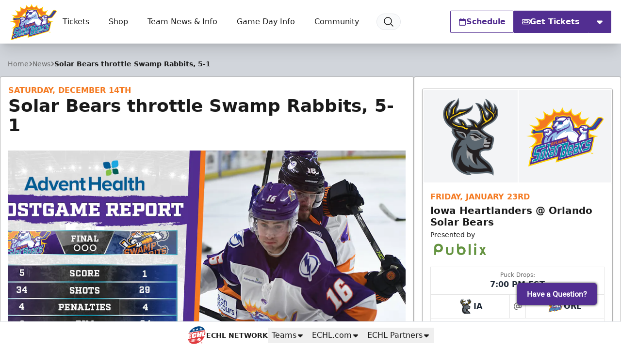

--- FILE ---
content_type: text/html; charset=utf-8
request_url: https://www.google.com/recaptcha/api2/aframe
body_size: 184
content:
<!DOCTYPE HTML><html><head><meta http-equiv="content-type" content="text/html; charset=UTF-8"></head><body><script nonce="RC63TpkBfeVj6tf-CELX7A">/** Anti-fraud and anti-abuse applications only. See google.com/recaptcha */ try{var clients={'sodar':'https://pagead2.googlesyndication.com/pagead/sodar?'};window.addEventListener("message",function(a){try{if(a.source===window.parent){var b=JSON.parse(a.data);var c=clients[b['id']];if(c){var d=document.createElement('img');d.src=c+b['params']+'&rc='+(localStorage.getItem("rc::a")?sessionStorage.getItem("rc::b"):"");window.document.body.appendChild(d);sessionStorage.setItem("rc::e",parseInt(sessionStorage.getItem("rc::e")||0)+1);localStorage.setItem("rc::h",'1768938331488');}}}catch(b){}});window.parent.postMessage("_grecaptcha_ready", "*");}catch(b){}</script></body></html>

--- FILE ---
content_type: text/css
request_url: https://prod-satisfilabs-resources-gcs.satis.fi/ClientAssets/ThemeFiles/popuptheme-16919.css?v=f584a5f7-ebef-4af6-aca1-afbf5916ae1a
body_size: 1682
content:
:root {
--chatFontFamily:Roboto-Regular;
--chatLineHeight:1.5;
--chatContainerBgColor:#F5F5F5;
--chatBorder:solid 0px #000;
--chatBorderRadius:0px;
--chatWidth:375px;
--chatHeight:95%;
--chatPositionLeft:auto;
--chatPositionTop:auto;
--chatPositionRight:50px;
--chatPositionBottom:0px;
--chatShadow:#bbb 0 0 10px;
--chatScrollbarForeColor:rgb(193, 193, 193);
--chatScrollbarBackColor:rgb(241, 241, 241);
--chatButtonPositionLeft:auto;
--chatButtonPositionTop:auto;
--chatButtonPositionRight:50px;
--chatButtonPositionBottom:90px;
--chatButtonFontSize:16px;
--chatButtonBackground:#522E91;
--chatButtonBackgroundMobile:#522E91;
--chatButtonFocusColor:#000000;
--chatButtonFontColor:#fff;
--chatButtonFontWeight:bold;
--chatButtonAnimation:none;
--chatButtonBoxShadow:#111 0 0px 5px;
--chatButtonBoxShadowHover:#111 0 0px 10px;
--chatButtonBorderRadius:5px;
--chatButtonPadding:10px 20px;
--chatButtonBorder:0px;
--chatButtonPositionLeftMobile:auto;
--chatButtonPositionTopMobile:auto;
--chatButtonPositionRightMobile:50px;
--chatButtonPositionBottomMobile:50px;
--chatButtonFontSizeMobile:12px;
--chatButtonFontColorMobile:#fff;
--chatButtonBackgroundColorMobile:#522E91;
--chatButtonFontWeightMobile:bold;
--chatButtonBorderRadiusMobile:5px;
--chatButtonPaddingMobile:10px;
--chatButtonImageWidth:auto;
--chatButtonImageHeight:28px;
--chatButtonImageMargin:0 0.8rem 0 0;
--chatButtonImageWidthMobile:auto;
--chatButtonImageHeightMobile:20px;
--chatButtonImageMarginMobile:0 0.5rem 0 0;
--chatButtonCustomFont:no-custom;
--promptPositionLeft:auto;
--promptPositionTop:auto;
--promptPositionRight:50px;
--promptPositionBottom:100px;
--promptFontSize:12px;
--promptPositionLeftMobile:auto;
--promptPositionTopMobile:auto;
--promptPositionRightMobile:50px;
--promptPositionBottomMobile:95px;
--promptFontSizeMobile:10px;
--promptWidth:auto;
--promptheight:auto;
--promptWidthMobile:auto;
--promptheightMobile:auto;
}


--- FILE ---
content_type: image/svg+xml
request_url: https://orlandosolarbearshockey.com/images/site-logos/SAV.svg
body_size: 5534
content:
<svg version="1.1" id="Layer_1" xmlns="http://www.w3.org/2000/svg" x="0" y="0" viewBox="0 0 720.3 578.6" style="enable-background:new 0 0 720.3 578.6" xml:space="preserve"><style>.st0{fill:#fff}.st1{fill:#38d430}.st2{fill:#c1c5c8}</style><path class="st0" d="M140.6 186a48.7 48.7 0 0 0-31.2 13.8l-21.6-11.5c-.1-39.1 19.1-98.9 32-116.6 3.8-5.3 3.9-12.5.1-18a94.9 94.9 0 0 0-30.4-25.8 131.2 131.2 0 0 0-63.6 8.3 23 23 0 0 0-13.4 15.2c-29.5 103 1.2 154 11.3 167.2 3 3.9 6.9 7.2 11.3 9.6l51.3 27.2c-.4 9.4.9 18 3.8 24.7a70 70 0 0 0 18.1 23.2c-4.7-.1-20-2.2-27.4-4.3a33.3 33.3 0 0 0 11.2 21.5c-3 .3-13.3.2-18.4-1a51.4 51.4 0 0 0 21 18.7c-2.2.7-13.6 1.5-17 .3 4.4 4.6 14 10.9 20.2 13a115 115 0 0 1-22.1 3.2c2.1 1.9 5.6 4.6 8.9 6.7l-5.2 1.3c-3.4.2-6.7.8-10.3 1.7a61 61 0 0 0-46.9 50.4L8.4 502.1c-3.1 19.9 5 31.1 10.1 36.1l7.4 7.3.1.1a32.6 32.6 0 0 0 23.5 9c6.2-.4 12.1-2.7 17.5-6.9l5 4.3 34.9-8.6 3.4-21.8 87.4-21.6-.7.9a20.1 20.1 0 0 0-4.1 16.1 68 68 0 0 0 28.7 45c15.9 11.1 36.6 16.7 61.6 16.7l7.8-.2c22.5-1 56-6.2 87.4-25.3 25.7-15.7 45-37.5 57.4-65 1.3.7 2.6 1.4 4 1.9 5.6 2.1 12 2.9 17.6 3.5 3.3.4 8.3.9 9.9 1.7 13.2 9.8 23.9 9.1 29.9 8.9a47.7 47.7 0 0 0 31.6-13.7l16.3 8.7c1.1 2.6 3 4.9 5.7 6.3l14.8 7.9a13 13 0 0 0 8.7 1.2l5.9-1.3c3.6-.8 6.6-3.1 8.3-6.4l17.2-32.3a12.5 12.5 0 0 0-5.2-17l-14.8-7.9a13 13 0 0 0-8.7-1.2l-.9.2-7.4-4 5.9-38 19.5-4.8-3.8 24.9 45-10.9 10.8-11.5c8.3 1.8 15.9.4 19.3-.4a55.3 55.3 0 0 0 40.5-45.9l.8-5h.1l13.1-84.2c3.1-19.8-5.1-31.1-10.3-36.1l-7.4-7.4c-6.7-6.4-19.2-13-40.1-8a64.3 64.3 0 0 0-28.4 15.2 48.7 48.7 0 0 0-31.8-.2l1.5-9.8a24.3 24.3 0 1 0-40.3-16.7c-6.5 0-13.3.2-20.5.8-5.7-12.3-15.8-24.9-33.3-27.8-16.9-2.8-55.9 1-88.2 14.4a90.2 90.2 0 0 1-1.1-36.8c1.3-.6 2.8-1.3 4-2.1 16 2.7 35.1-2.6 49.2-13.8 15.1-12 27.7-32.3 19.2-68.9 0 0-4.2 4.8-7.6 7-3.4-9.7-10.1-20.1-29.8-29.9.1-6.6-.6-13.6-3.3-20.3-1.2-2.9-5.1-11.6-13.6-13.9-8.8-2.3-16.2 3.1-24 8.9a97.1 97.1 0 0 1-21 12.7C360.5-.2 310 6.1 290 10.5c-27.1-12.7-65.4-17.6-91.5 7.3-19 .6-37.3 8.4-49.5 21.4A62.2 62.2 0 0 0 132.7 89l1.2 10.5a186 186 0 0 1 1.5 15.7c-9.3-1.4-18.4.3-24.9 3.5-3.7 1.8-6.3 5-7.3 8.7-.9 3.7-.2 7.5 2.1 10.7a124.3 124.3 0 0 0 52.6 43c.4 2.5.8 4.9 1.4 7.2a45.7 45.7 0 0 0-18.7-2.3z"/><path d="m702.3 240.2-7.4-7.4c-4.9-4.7-14.1-9.5-30.7-5.4a52.3 52.3 0 0 0-28.8 18c-5.3-4.1-14-7.4-27.9-4l-.3.1c-7 1.7-13.2 4.5-18.5 8.2l5.1-32.7a14.1 14.1 0 1 0-14.8-.9l-.1.8c-13.1-1.2-27.6-.9-43.1.6-5.3-15.2-14.1-26.2-28.3-28.5-15.3-2.5-59.3 1.4-92.4 18.2a93.4 93.4 0 0 1-3.8-58.5c4.9-1 8.4-3.3 10.6-5.3 23.4 6.5 64.9-11.2 62.7-51.3 0 0-4.6 4.2-9.4 6.5 3.9-10.7-.4-26.1-14.3-34.6-6.1 22.3-23.2 26.1-41.4 37.2 21.3-23 29.8-47.5 22.7-69-9.9-22.4-20.4 6.2-52.7 15.6-30.2-40.3-83.7-31-100.8-26.7-26.8-13.7-63.6-17.9-86 6.9-31.4-1-63.6 21-60 60.2 1.3 13.7 5.1 31.6 1.1 40.5a33.2 33.2 0 0 0-28.8-.7c-1.7.8-2.8 2.6-1.4 4.6a113.2 113.2 0 0 0 53.9 41.7 70.7 70.7 0 0 0 4.4 20.6l4 1.1a100 100 0 0 0 1.9 10.7c-5.2-.6-9.9-1.3-12.5-3.3-11.6-8.6-18.8-7-24.5-6.8a38.1 38.1 0 0 0-29 16.2l-33.8-18c-2.2-40 18.3-107.5 33.8-128.7a5.6 5.6 0 0 0 0-6.3A82.4 82.4 0 0 0 86.5 38 118.2 118.2 0 0 0 30 45.9a12.8 12.8 0 0 0-7.4 8.6c-24.7 86.2-6.5 137.4 9.6 158.4 2.2 2.8 4.9 5.1 8 6.8L97 249.6a52.6 52.6 0 0 0 2.4 26.4c6 13.9 24.2 28 40.7 37.2-16.1 1.2-30.7 1-43.4-1.4 5.2 9.4 28.2 13.5 34.7 13.5 0 0-16 4.2-34.9 3.5 0 0 20.4 10.4 50.2 8.9 0 0-16.8 6.1-39.8 7.6 0 0 20.4 6.3 31.7 4.8 0 0-20.5 7.7-37.9 9.5 0 0 9.4 1.8 23.3 2.2l-12.8 3.2-5.3 1.3-25.2 6.2A51.3 51.3 0 0 0 31.9 416l-13.6 87.4c-2.4 15.4 3.5 23.7 7.2 27.3l7.4 7.4c3.6 3.4 18.2 14.2 33.6-4.3l8 6.9 23.3-5.8 3.4-21.8 161.4-39.9a57.2 57.2 0 0 1-51.2 30.5c-5.8.2-9.7 5.6-8.7 11.3 5 29.1 31.1 55.6 87.6 53.1 55.3-2.4 117.7-28.4 141.5-98.3 2.9 5.2 6.9 8.8 11.4 10.5 9.5 3.6 24.3 2.3 29.8 6.4 11.6 8.6 18.8 7 24.5 6.8a38 38 0 0 0 28.8-16l28.2 15-.2.4a2.5 2.5 0 0 0 1 3.3l14.8 7.9a2 2 0 0 0 1.7.2l5.9-1.3c.7-.2 1.3-.6 1.6-1.2l17.2-32.3c.6-1.2.2-2.6-1-3.3l-14.8-7.9a2 2 0 0 0-1.7-.2l-4.6 1-33.5-17.8c1.5-10.5.7-20.5-2.3-27.5a39.8 39.8 0 0 0-4.6-7.8l15.7-3.9-4.7 30.3 7-11.6-.7 16.2 5.6-10.9 2.7 8.7 5.7-36.6 40.8-10.1-3.9 25 27.3-6.6 13.2-14.1a30.3 30.3 0 0 0 19.8 1.4 45 45 0 0 0 32.9-37.7l3.6-22.4 10.4-66.6c2.5-14.3-2.5-22.5-7.1-26.9z"/><path class="st0" d="m60.7 473.3 7.9-8.4-4.2 27.1c-1.5 9.7-4.8 13.5-9 14.5-3.4.9-5.6-.7-4.2-9.2l10.3-66.1 2.9-18.5c1-6.2 3.2-10.2 8.1-11.5 4.7-1.2 5.8 2 4.9 8.3L74 430.3l17.7-18.8 1-6.3c2.3-14.5-7.1-17-18.9-14.1a31.9 31.9 0 0 0-25.1 26.5L35.1 505c-1.8 11.6 3.5 16.5 13.2 14.1a27 27 0 0 0 16.2-11.8l10.8 9.4 13.1-84.4-25.6 27.1-2.1 13.9zM288.3 426.3l12.5-80.2c8.9-2 10.8-.5 13.1 1.4l2.4-15.5-43.8 10.8-2.4 15.5c3.1-3.3 5.7-5.9 14.6-8.3l-12.5 80.2c-1.5 9.5-4.1 12.2-7.3 15.6l26.3-6.5c-2.4-1.9-4.3-3.5-2.9-13zM553 360.8l12.5-80.2c8.9-2 10.8-.5 13.1 1.4l2.4-15.5-43.8 10.8-2.4 15.5c3.1-3.3 5.7-5.9 14.6-8.3l-12.5 80.2c-1.5 9.5-4.1 12.2-7.3 15.6l26.3-6.5c-2.5-1.9-4.4-3.5-2.9-13zM150.2 387c1.5-9.5 4.1-12.2 7.3-15.6l-20.5 5.1-6.1 39.2-14.9 15.7 8.1-51.8-20.5 5.1c2.4 2 4.3 3.6 2.9 13.1l-11.9 76.5c-1.5 9.5-4.1 12.2-7.3 15.6l20.5-5.1 6-38.3 14.9-15.8-7.9 50.9 20.5-5.1c-2.4-2-4.3-3.6-2.9-13.1l11.8-76.4zM206 378.7l-10.1 64.9a31.9 31.9 0 0 1-25.1 26.5c-11.8 2.9-21.2.4-18.9-14.1l10.6-68c2.3-14.5 13.2-22 25-25 13.8-3.4 20.6 2.4 18.5 15.7zm-20.2-5.3c-4.7 1.2-6.9 5.2-7.9 11.4l-10.4 66.8c-1 6.2.1 9.4 4.9 8.3 4.9-1.2 7.1-5.2 8.1-11.5l10.4-66.8c.9-6.3-.2-9.5-5.1-8.2zM368.9 318.1a27 27 0 0 0-16.2 11.8l-10.8-9.4-15.4 99-8.9 2.2c-7 1.7-12.4 11.5-13.7 19.3 2.4-5 10.3-7.3 13.9-8.2l6.9-1.7-1 6.4c-1.5 9.5-4.1 12.2-7.3 15.7l17.4 15 6.4-40.9 6.6-1.6a31.9 31.9 0 0 0 25.1-26.5l10.4-66.9c1.7-11.6-3.7-16.6-13.4-14.2zm-2.7 21.7-9.8 62.8c-1 6.2-3.2 10.2-7.9 11.4l-6.6 1.6 11-70.5c1.5-9.7 4.8-13.5 9-14.5 3.5-.8 5.6.8 4.3 9.2zM412.3 322.1c1.5-9.5 4.1-12.2 7.3-15.6l-25.6 6.3c2.4 2 4.3 3.6 2.9 13.1L385 402.4c-1.5 9.5-4.1 12.2-7.3 15.6l25.6-6.3c-2.4-2-4.3-3.6-2.9-13.1l11.9-76.5zM609.8 258.5c-11.8 2.9-22.7 10.4-25 25l-10.6 68c-2.3 14.5 7.1 17 18.9 14.1a31.9 31.9 0 0 0 25.1-26.5l3.8-24.4-17.7 18.8-1.6 10.4c-1 6.2-3.2 10.2-8.1 11.5-4.7 1.2-5.8-2-4.9-8.3l3-19.1 26.3-27.8a27 27 0 0 0 7.5-14.2l1.8-11.7c2.1-13.4-4.7-19.2-18.5-15.8zm3.3 18.6-2.4 15.5c-.5 2.9-2.1 6-4.5 8.6l-11.1 11.7 5.1-32.6c1-6.2 3.2-10.2 7.9-11.4 4.9-1.3 5.9 1.9 5 8.2zM509 283.5a31.9 31.9 0 0 0-25.1 26.5l-3 19.2 17.7-18.8.8-5.2c1-6.2 3.2-10.2 8.1-11.5 4.7-1.2 5.8 2 4.9 8.3l-2.2 13.9-26.2 27.7a28.2 28.2 0 0 0-7.6 14.4l-3.1 19.8c-1.8 11.6 3.5 16.5 13.2 14.1a27 27 0 0 0 16.2-11.8l10.8 9.4 14.3-92c2.3-14.5-7.1-17-18.8-14zm-6.4 81.4c-1.5 9.7-4.8 13.5-9 14.5-3.4.9-5.6-.7-4.2-9.2l2.9-18.7c.5-3.2 2.3-6.5 4.9-9.3l10.7-11.3-5.3 34zM458 296.1a27 27 0 0 0-16.2 11.8l-10.8-9.4-15 96.2c-1.5 9.5-4.1 12.2-7.3 15.6l25.6-6.3c-2.4-2-4.3-3.6-2.9-13.1l3.9-25.2 7.1-7.5 4.3 3.6c1 .8 1.4 2.1 1.1 3.7l-4.5 28.9c-.7 4.3 2.4 6.8 6.9 5.7l12.4-3.1c-2.4-2-4.3-3.6-2.9-13.1l4-25.6c.6-3.6-.4-6.7-2.6-8.7l-5.9-5 6.8-7.2c3.8-4.1 6.4-8.9 7.1-13.4l2.2-13.8c1.8-11.5-3.6-16.5-13.3-14.1zm-2.7 21.7-2.1 13.3c-.4 2.4-1.7 4.9-3.7 7.1l-11.7 12.4 4.3-27.4c1.5-9.7 4.8-13.5 9-14.5 3.4-.9 5.5.6 4.2 9.1zM667.1 300.2l-5-4.3c-8.7-7.5-8.2-8.8-7.4-14l2.5-15.8c1-6.2 3.2-10.2 7.9-11.4 4.9-1.2 6 2 5 8.2l-2.9 18.6 13 11.3 5.3-34.3c2.3-14.5-7.1-17-18.9-14.1a31.9 31.9 0 0 0-25.1 26.5l-2.6 15.8c-1.7 10.8-1.7 12 8.7 20.8l5 4.3c8.7 7.5 8.2 8.8 7.4 14l-3.3 21.9c-1.3 8.4-4.1 11.2-7.5 12.1-4.3 1.1-6.6-1.4-5-11.1l3.4-22.5-13-11.3-10.2 66 14.7-15.7c1.8 4 6.6 6.1 13.6 4.4a25.7 25.7 0 0 0 18.9-22.1l4.2-26.6c1.7-10.7 1.7-12-8.7-20.7zM246.3 394.9l-5-4.3c-8.7-7.5-8.2-8.8-7.4-14l.9-6c1-6.2 3.2-10.2 7.9-11.4 4.9-1.2 6 2 5 8.2l-1.4 8.8 13 11.3 3.8-24.5c2.3-14.5-7.1-17-18.9-14.1a31.9 31.9 0 0 0-25.1 26.5l-1.1 6.1c-1.7 10.8-1.7 12 8.7 20.8l5 4.3c8.7 7.5 8.2 8.8 7.4 14l-1.8 12.1c-1.3 8.4-4.1 11.2-7.5 12.1-4.3 1.1-6.6-1.4-5-11.1l1.9-12.7-13-11.3L205 466l14.7-15.7c1.8 4 6.6 6.1 13.6 4.4a25.7 25.7 0 0 0 18.9-22.1l2.7-16.8c1.8-10.9 1.8-12.1-8.6-20.9z"/><g><path class="st1" d="M187.6 328.2c.2-2.6-1.1-3.6-3.9-3.2-2.1.3-4.5 1.7-4.8 4-.4 2.8 2.1 2.7 4.4 2.9 4 .4 9.9.5 9.1 5.7-1 6.4-7.2 9.6-13 10.4-6.2.9-10.2-.9-9-7.4l5.9-.8c-.7 2.9.7 4.6 3.8 4.2 2.3-.3 5.5-1.5 5.9-4.2.5-3-3.4-2.7-5.6-2.9-3.6-.3-8.6-1.3-7.8-5.9.9-5.9 7.1-9.2 12.6-10.1 5.3-.8 8.9 1.2 8.1 6.4l-5.7.9zM216.5 340.9l13.9-28.4 6.9-1.6 5.3 24-5.9 1.4-1.1-5.1-10.7 2.5-2.9 6-5.5 1.2zm18.3-13.7-2-10.3h-.1L227 329l7.8-1.8zM268 302.9l6.3-1.8a1568 1568 0 0 1 3.8 18.8h.1l10.3-22.9 5.7-1.7-14.1 29.4-6.3 1.8c-1.8-7.9-3.8-15.8-5.8-23.6zM312.3 315a3938 3938 0 0 1 13.9-29.6l6.9-2.2 5.3 23.6-5.9 1.9-1.1-5-10.7 3.4-2.9 6.3-5.5 1.6zm18.4-15.3-2-10.2h-.1l-5.7 12.6 7.8-2.4zM380.8 293.4l-7.3-18.7-.1.1-3.4 22-5.4 1.7 4.1-26.6 8.6-2.7 7.1 17.7.1-.1 3.2-20.8 5.4-1.7-4.1 26.5-8.2 2.6zM433.2 278.1l-7.3-19-.1.1-3.4 21.9-5.4 1.5 4.1-26.4 8.6-2.4 7.1 18 .1-.1 3.2-20.7 5.4-1.4-4.1 26.3a340 340 0 0 0-8.2 2.2zM467.5 269.5l13.9-28.3 6.9-1.4 5.3 24.3-5.9 1.1-1.1-5.1-10.7 2.2-2.9 6-5.5 1.2zm18.4-13.4-2-10.4h-.1l-5.7 12 7.8-1.6zM520 260l4.1-25.8 5.8-.7-1.6 10.1 10.3-1 1.6-10.1 5.9-.4-4.1 25.6-5.8.5L538 247l-10.3 1-1.8 11.3-5.9.7z"/></g><g><path class="st1" d="M457.9 106c6.1-6.7 9.7-17.8 5.9-23.3-2.4 11.9-18.7 21.3-27.3 25.5 8.7-.7 17-.1 21.4-2.2zM468.7 112.1c-13.6 10.5-29.2 2.6-45.6 11.2 3.5-.1 7.7 1.2 9.8 2.6-1.6.7-10.2 3.6-10.8 5 28.4 5.2 44.2-12.6 46.6-18.8zM394.5 123.3c-35.3 25.9-87.6 47.5-151.9 56.9a162.5 162.5 0 0 1-58.9-1.3c.4 3.2.8 5.5 2 7.1 29.9 8.3 70.9 4.7 100.3-1.8 37.2-8.2 85.8-28.6 107.2-47.3-3 1.4-12.2 5.3-25.8 9.1.1-.1 22.1-12.6 27.1-22.7zM399.6 125.5c8.1 3.7 3.5 10.5 3.5 10.5 3.4 2.2 9.4 2 11.3-3.2 2.3-6.3-6.7-12.9-14.8-7.3z"/></g><g><path class="st0" d="M291.7 38.6c-10.2-6.2-54.1-27.2-77.3-1a3.3 3.3 0 0 0-.4 3.9c19 34.1 13.9 63.9-5 66.5-5.8.8-23.4-3.9-23-29.1a76 76 0 0 1 8.4-31.8c1.1-1.9-.7-4.1-2.7-3.6-30 7.6-36.1 24-33.1 57.6 1.7 18.6 1.6 41.9-23.5 36.1 28.9 12.8 32.5-15.4 30.7-34.8-3.3-36 8.3-43.9 17.3-48.4a67.4 67.4 0 0 0-5 29.5c.5 25.7 18.6 35.2 30.6 35.1 15.3-.2 43-18.2 15.9-77.5 23.8-17.2 57.7 2.4 68.5 9.1C359 91.1 412.6 72.9 429.4 42c-30.9 27.2-69.5 37.9-137.7-3.4z"/><path class="st0" d="M216.9 151.8a145 145 0 0 1-7.4 10.4c-2.5-.3-6.5-1.4-12.4-3.5a2 2 0 0 0-1.7.2c-.4.3-.7.8-.7 1.3-.1 2.3 0 4.6 1 5.7l.8.5a35.9 35.9 0 0 0 13.3 2.1c.8-.1 5.3-6.4 7.9-10.2l2.8-4.1c5.4 3.6 11.8 7.7 19 11.8l1.3.5c4.2.8 11.6-2.9 12.8-3.8.3-.2.5-.6.6-1 .5-1.6.4-3.7-.3-5.8-.3-.8-.8-1.4-1.5-1.7-.5-.2-1-.1-1.4.2-5.8 4-9.8 5.6-11.7 5.8-1.1-.5-7.1-3.7-16.3-9.9 3.9-6 9.3-14.7 15.1-24.6l-3.7-2.2a605.9 605.9 0 0 1-15.1 24.3 346.7 346.7 0 0 1-22.8-17.3l-2.4 3.2c.7.9 10.7 10.1 22.8 18.1z"/></g><g><path class="st0" d="M538 454.9c-1.2 4-2.8 7.8-4.6 11.5l29.4 15.7 5.6-11-30.4-16.2zM172.4 261.5a73 73 0 0 0-5 9.6l52.4 28 17.5-4.4-64.3-34.2-.6 1zM38.2 95.2l42.4-3.5c3.9-11.4 8.1-21.3 12-28.4-2.4-4.3-8-7.4-10.1-8.4a119.1 119.1 0 0 0-43.8 6.2 6.2 6.2 0 0 0-3.9 4c-2.5 8-4.6 15.7-6.2 23.1l9.6 7zM104.5 224l-38.7-20.6c-3.4-9-3.7-22.8-2.1-38.5H35.3l-11.1-10.6a109.1 109.1 0 0 0 17.5 49.9l58.3 31.1c1.3-3.9 2.8-7.7 4.5-11.3z"/><g><path class="st1" d="M465.8 428.5c1.3-2 2.4-4.1 3.5-6.3l-12.2 3 8 4.3.7-1zM536 460.8c-.8 1.9-1.6 3.9-2.5 5.7l29.4 15.7 2.8-5.5-29.7-15.9zM170.1 265.4l-2.8 5.8 52.4 28 9.2-2.3-58.8-31.5zM38.2 95.2c1.8-8.2 4.3-16.7 7.3-25.7-4.4-4.4-9.2-7-9.2-7-.7.7-1.2 1.5-1.5 2.5-2.5 8-4.6 15.7-6.2 23.1l9.6 7.1zM102.2 229.2l-53.8-28.7a95 95 0 0 1-13.1-35.6l-11.1-10.6a109.1 109.1 0 0 0 17.5 49.9l58.3 31.1 2.2-6.1z"/></g></g><g><path class="st0" d="m180.5 249.2 11.6 6.2c6.2-17.9 2-32.8-17.2-33.6-21.7-.8-18.4-9.1-28.7-8.9-29.3.7-34.9 45-28.6 57.2 5.1 9.8 23.5 26.2 49.8 35.3 3.8 1.3 12.9-.7 23.7-5.9l-27.8-14.8-1 6.2c-7.9-10.7-6-26.9 1.8-36.4 8.6-10.5 17.3-17.5 28-14.7a29.5 29.5 0 0 0-11.6 9.4zM503 208c-5.6-1.6-12.5-2.1-20-1.6-36.1 2.1-88.3 24.5-104.6 36.4a61 61 0 0 1 20.1-25.4c-7.4-24.5-7.1-50.9 0-69.6a256 256 0 0 1-59.6 32.9c.9 3.5 1.9 7.1 2.7 10.8 2.5 11.9 3.1 24.5-6.6 36-8.5 10-27.2 10.8-60.8 5.6 28.7-7.1 47.5-31.1 58.2-49.8a319.8 319.8 0 0 1-43.2 14.3c-19.9 4.7-48 6.4-75.5 4.2 6.6 18.1 22.1 31.3 33.9 32.7l5.4.5c-8.6 7-19.7 12.6-26.8 8.6-6.2-3.5-12.6-14.1-14.6-33.9-.3-2.5-.4-5.2-.5-8.1-4.5-.4-8.9-.9-13.3-1.5a115 115 0 0 0 32.3 55.1 500.2 500.2 0 0 1 30.7 33.1l8.8-2.5c74.1-21.2 155-48.7 223.3-61.9 6.5-1.3 12.9-2.4 19.2-3.4-2.6-7.1-5.8-11.6-9.1-12.5zM492 477.1c29.3-.7 34.9-45 28.6-57.2a41.4 41.4 0 0 0-6.5-8.7l-33.4 8.3c-.7 6-3.1 11.7-6.6 16-8.6 10.5-17.3 17.5-28 14.7 4.5-1.7 8.3-5.2 11.3-9l-9.9-5.3c-7 16.8-4 31.6 15.8 32.4 21.7.7 18.4 9 28.7 8.8zM362.3 448.8l-6 38.2-23 5.6-32.9-28.5-15.4 3.8c-11.8 33.1-33.7 47.4-55.5 50.5-3.4.5-5.3 4.3-3.4 7.2 13 19.8 40.6 24.4 62.9 23.1 82.2-4.8 120.7-59.4 130.8-114.2l-57.5 14.3z"/></g><g><path class="st1" d="M236.6 230.2a7.8 7.8 0 0 1-7.8 1.1 7.8 7.8 0 0 1-3.8-10.9c3.6 4.1 7.6 7.4 11.6 9.8zM320.5 201.1a9.7 9.7 0 1 1-13.3 14.1c5-4.4 9.4-9.2 13.3-14.1z"/></g><g><path class="st2" d="M269.7 285.8A242.8 242.8 0 0 0 220 244c3.1 3.7 6.4 7.5 10.2 11.2a500.2 500.2 0 0 1 30.7 33.1l8.8-2.5zM493 223.9c6.5-1.3 12.9-2.4 19.2-3.4-2.7-7.1-5.9-11.6-9.2-12.5-5.6-1.6-12.5-2.1-20-1.6 4.6 3.3 7.8 9.8 10 17.5zM378.4 242.7a61 61 0 0 1 20.1-25.4c-7.4-24.5-7.1-50.9 0-69.6a256 256 0 0 1-59.6 32.9c.9 3.5 1.9 7.1 2.7 10.8a270 270 0 0 0 19.4-7.9c-.5 20 4.3 41 17.4 59.2zM253.2 235c7.5.4 14.5-.3 21-1.9 28.7-7.1 47.5-31.1 58.2-49.8a319.8 319.8 0 0 1-43.2 14.3c-19.9 4.7-48 6.4-75.5 4.2 6.6 18.1 22.1 31.3 33.9 32.7l5.6.5zm35.1-19.4c-15.1 7.9-36.2 7-37.1-3.8-3.5 4.2-1.4 9.4.6 10.8a18 18 0 0 1-7.7-1 24.2 24.2 0 0 1-11.5-10.7 249 249 0 0 0 69.5-7.5c-3.6 5-8.1 9.2-13.8 12.2zM182.4 240c-6.7-3-19.5.2-30.3-7.2-8-5.5-10.8-8.7-16.3-4-7 6.1-17.1 25-17.5 42.5 5.8 9.9 23.9 25.4 49.2 34.1 3.8 1.3 12.9-.7 23.7-5.9l-27.8-14.8-1 6.2c-7.9-10.7-6-26.9 1.8-36.4 5.7-7 11.6-12.6 18.2-14.5zM445.4 458c2.4 5.9 8 9.8 17.9 10.2 21.7.8 18.4 9.1 28.7 8.9 29.3-.7 34.9-45 28.6-57.2a41.4 41.4 0 0 0-6.5-8.7l-10.4 2.6c2.4 22.3-31.7 49.2-58.3 44.2zM380.2 444.3c-8.5 36.4-31.5 78.6-91.9 89.4-22.2 4-52.8-.8-62.2-8.1 13 19.8 40.6 24.4 62.9 23.1 82.2-4.8 120.7-59.4 130.8-114.2l-39.6 9.8zM200.1 208.2l11.7 1.4c-.3-2.5-.4-5.2-.5-8.1-4.5-.4-8.9-.9-13.3-1.5.4 2.7 1.2 5.5 2.1 8.2z"/></g><g><path d="M438.6 503.8h-3.5v-1.9h9.1v1.9h-3.5v9.7h-2.2v-9.7zm7.9-1.9h3.3l3.1 8.9h.1l3.1-8.9h3.3v11.6h-2.2v-9.6h-.1l-3.4 9.6h-1.8l-3.4-9.6h-.1v9.6h-2.2v-11.6z"/></g></svg>

--- FILE ---
content_type: application/javascript; charset=utf-8
request_url: https://fundingchoicesmessages.google.com/f/AGSKWxUeqdV_fUVyXPnxubGWnK35O9x5Xe4RxnXBg0pefEjdpYPyqmFdfARhAJMIN_Mu8PnE6-xHT9zVDrOqx669T_r2nCL2nSOZxL-ECSdk9byJsZRlzVtutEWeBdWAkyNMWMCSySVPlvH2ytWhG1iNhBPT07YFYWgJA4SQsGP2n5-ABbAOMIcB9-9dkHKI/_/textads-/floatads._homad._google_ads_.net/flashads
body_size: -1290
content:
window['cf5f3db0-ae50-4632-9b14-800a9e6e2d1b'] = true;